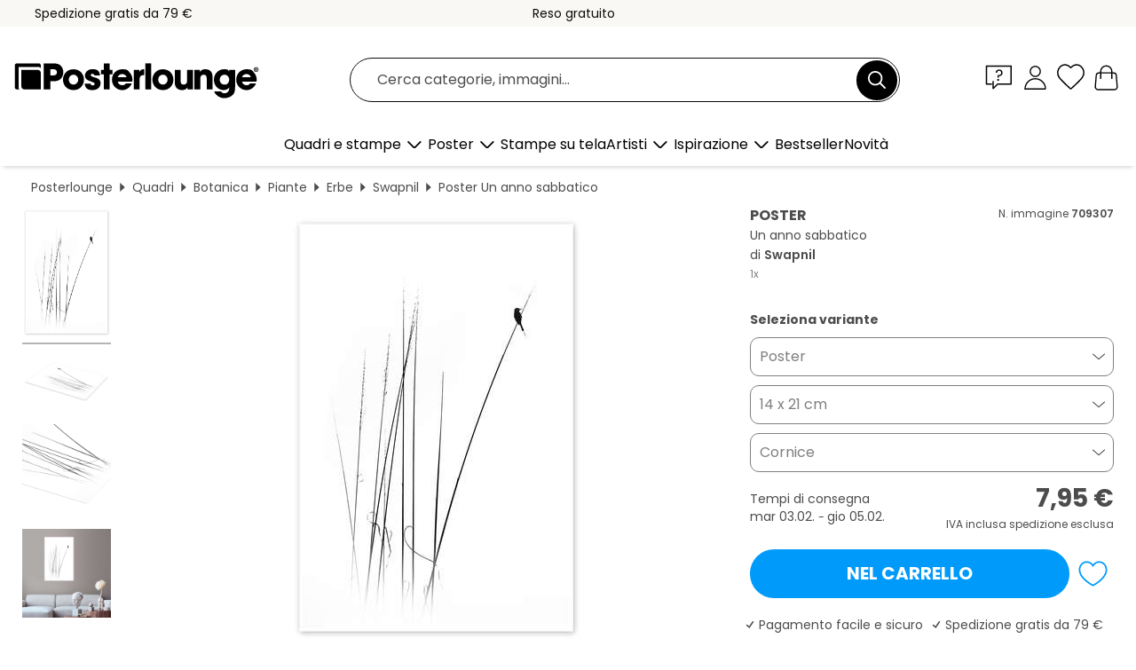

--- FILE ---
content_type: text/html; charset=utf-8
request_url: https://www.posterlounge.it/controller/shop/product/ajax/productarticle.php?i_pid=709307&s_action=images&i_paid=29448&i_paaid=0
body_size: 278
content:
{"id":"productarticle","status":true,"errorCount":0,"errors":[],"results":{"images":[{"url":"https:\/\/media.posterlounge.com\/img\/products\/710000\/709307\/709307_poster_l.jpg","path":"img\/products\/710000\/709307\/709307_poster_l.jpg","title":"Un anno sabbatico","width":333,"height":500,"sort":1,"thumb":{"url":"https:\/\/media.posterlounge.com\/img\/products\/710000\/709307\/709307_poster.jpg","path":"img\/products\/710000\/709307\/709307_poster.jpg","title":"Un anno sabbatico","width":180,"height":270,"sort":0},"large":{"url":"https:\/\/media.posterlounge.com\/img\/products\/710000\/709307\/709307_poster_l.jpg","path":"img\/products\/710000\/709307\/709307_poster_l.jpg","title":"Un anno sabbatico","width":333,"height":500,"sort":0},"zoom":{"url":"https:\/\/media.posterlounge.com\/img\/products\/710000\/709307\/709307_poster.jpg","path":"img\/products\/710000\/709307\/709307_poster.jpg","title":"Un anno sabbatico","width":1333,"height":2000,"sort":0},"html":"<li class=\"pdv-productZoomThumbnailWrapper\">\n  <a href=\"https:\/\/media.posterlounge.com\/img\/products\/710000\/709307\/709307_poster.jpg\" class=\"pdv-productImage-link\" title=\"Un anno sabbatico\" target=\"_blank\" data-width=\"1333\" data-height=\"2000\" data-image=\"https:\/\/media.posterlounge.com\/img\/products\/710000\/709307\/709307_poster_l.jpg\" data-zoom-id=\"pdv-productZoomImage\">\n    <img src=\"https:\/\/media.posterlounge.com\/img\/products\/710000\/709307\/709307_poster.jpg\" width=\"180\" height=\"270\" alt=\"Un anno sabbatico\" title=\"Un anno sabbatico\" class=\"pdv-productZoomImageThumbnail\" lazyload \/>\n  <\/a>\n<\/li>\n"},{"url":"https:\/\/media.posterlounge.com\/img\/products\/710000\/709307\/709307_poster_pds_l.jpg","path":"img\/products\/710000\/709307\/709307_poster_pds_l.jpg","title":"Un anno sabbatico","width":500,"height":300,"sort":2,"thumb":{"url":"https:\/\/media.posterlounge.com\/img\/products\/710000\/709307\/709307_poster_pds.jpg","path":"img\/products\/710000\/709307\/709307_poster_pds.jpg","title":"Un anno sabbatico","width":270,"height":162,"sort":0},"large":{"url":"https:\/\/media.posterlounge.com\/img\/products\/710000\/709307\/709307_poster_pds_l.jpg","path":"img\/products\/710000\/709307\/709307_poster_pds_l.jpg","title":"Un anno sabbatico","width":500,"height":300,"sort":0},"zoom":{"url":"https:\/\/media.posterlounge.com\/img\/products\/710000\/709307\/709307_poster_pds.jpg","path":"img\/products\/710000\/709307\/709307_poster_pds.jpg","title":"Un anno sabbatico","width":2000,"height":1200,"sort":0},"html":"<li class=\"pdv-productZoomThumbnailWrapper\">\n  <a href=\"https:\/\/media.posterlounge.com\/img\/products\/710000\/709307\/709307_poster_pds.jpg\" class=\"pdv-productImage-link\" title=\"Un anno sabbatico\" target=\"_blank\" data-width=\"2000\" data-height=\"1200\" data-image=\"https:\/\/media.posterlounge.com\/img\/products\/710000\/709307\/709307_poster_pds_l.jpg\" data-zoom-id=\"pdv-productZoomImage\">\n    <img src=\"https:\/\/media.posterlounge.com\/img\/products\/710000\/709307\/709307_poster_pds.jpg\" width=\"270\" height=\"162\" alt=\"Un anno sabbatico\" title=\"Un anno sabbatico\" class=\"pdv-productZoomImageThumbnail\" lazyload \/>\n  <\/a>\n<\/li>\n"},{"url":"https:\/\/media.posterlounge.com\/img\/products\/710000\/709307\/709307_poster_empCorner_l.jpg","path":"img\/products\/710000\/709307\/709307_poster_empCorner_l.jpg","title":"Un anno sabbatico","width":500,"height":500,"sort":4,"thumb":{"url":"https:\/\/media.posterlounge.com\/img\/products\/710000\/709307\/709307_poster_empCorner.jpg","path":"img\/products\/710000\/709307\/709307_poster_empCorner.jpg","title":"Un anno sabbatico","width":270,"height":270,"sort":0},"large":{"url":"https:\/\/media.posterlounge.com\/img\/products\/710000\/709307\/709307_poster_empCorner_l.jpg","path":"img\/products\/710000\/709307\/709307_poster_empCorner_l.jpg","title":"Un anno sabbatico","width":500,"height":500,"sort":0},"zoom":{"url":"https:\/\/media.posterlounge.com\/img\/products\/710000\/709307\/709307_poster_empCorner.jpg","path":"img\/products\/710000\/709307\/709307_poster_empCorner.jpg","title":"Un anno sabbatico","width":1000,"height":1000,"sort":0},"html":"<li class=\"pdv-productZoomThumbnailWrapper\">\n  <a href=\"https:\/\/media.posterlounge.com\/img\/products\/710000\/709307\/709307_poster_empCorner.jpg\" class=\"pdv-productImage-link\" title=\"Un anno sabbatico\" target=\"_blank\" data-width=\"1000\" data-height=\"1000\" data-image=\"https:\/\/media.posterlounge.com\/img\/products\/710000\/709307\/709307_poster_empCorner_l.jpg\" data-zoom-id=\"pdv-productZoomImage\">\n    <img src=\"https:\/\/media.posterlounge.com\/img\/products\/710000\/709307\/709307_poster_empCorner.jpg\" width=\"270\" height=\"270\" alt=\"Un anno sabbatico\" title=\"Un anno sabbatico\" class=\"pdv-productZoomImageThumbnail\" lazyload \/>\n  <\/a>\n<\/li>\n"},{"url":"https:\/\/media.posterlounge.com\/img\/products\/710000\/709307\/709307_poster_room_white_l.jpg","path":"img\/products\/710000\/709307\/709307_poster_room_white_l.jpg","title":"Un anno sabbatico","width":500,"height":500,"sort":10,"thumb":{"url":"https:\/\/media.posterlounge.com\/img\/products\/710000\/709307\/709307_poster_room_white.jpg","path":"img\/products\/710000\/709307\/709307_poster_room_white.jpg","title":"Un anno sabbatico","width":270,"height":270,"sort":0},"large":{"url":"https:\/\/media.posterlounge.com\/img\/products\/710000\/709307\/709307_poster_room_white_l.jpg","path":"img\/products\/710000\/709307\/709307_poster_room_white_l.jpg","title":"Un anno sabbatico","width":500,"height":500,"sort":0},"zoom":{"url":"https:\/\/media.posterlounge.com\/img\/products\/710000\/709307\/709307_poster_room_white.jpg","path":"img\/products\/710000\/709307\/709307_poster_room_white.jpg","title":"Un anno sabbatico","width":2000,"height":2000,"sort":0},"html":"<li class=\"pdv-productZoomThumbnailWrapper\">\n  <a href=\"https:\/\/media.posterlounge.com\/img\/products\/710000\/709307\/709307_poster_room_white.jpg\" class=\"pdv-productImage-link\" title=\"Un anno sabbatico\" target=\"_blank\" data-width=\"2000\" data-height=\"2000\" data-image=\"https:\/\/media.posterlounge.com\/img\/products\/710000\/709307\/709307_poster_room_white_l.jpg\" data-zoom-id=\"pdv-productZoomImage\">\n    <img src=\"https:\/\/media.posterlounge.com\/img\/products\/710000\/709307\/709307_poster_room_white.jpg\" width=\"270\" height=\"270\" alt=\"Un anno sabbatico\" title=\"Un anno sabbatico\" class=\"pdv-productZoomImageThumbnail\" lazyload \/>\n  <\/a>\n<\/li>\n"}]}}